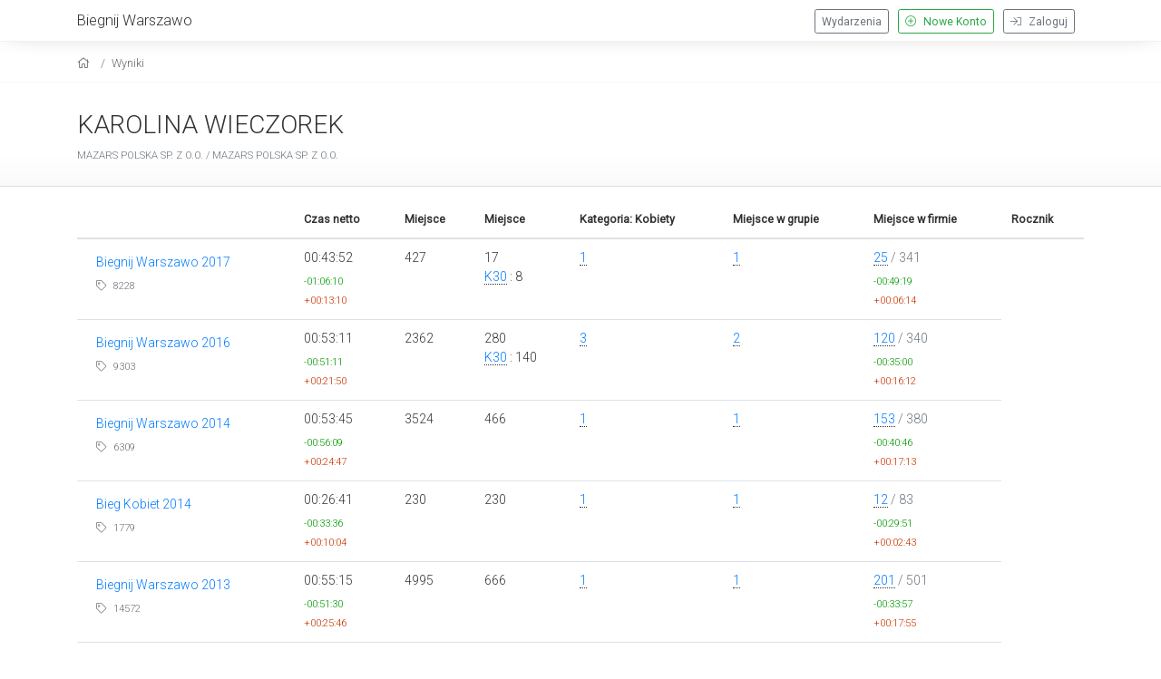

--- FILE ---
content_type: text/html; charset=UTF-8
request_url: https://www.biegnijwarszawo.pl/startmeta/wyniki/38904/
body_size: 2298
content:
<!DOCTYPE html>
<html xmlns="https://www.w3.org/1999/xhtml"  lang="pl" xml:lang="pl" xmlns:og="https://ogp.me/ns#" xmlns:fb="https://www.facebook.com/2008/fbml">
<head>
<!-- Google tag (gtag.js) -->
<script async src="https://www.googletagmanager.com/gtag/js?id=G-5QW145GZN1"></script>
<script>
  window.dataLayer = window.dataLayer || [];
  function gtag(){dataLayer.push(arguments);}
  gtag('js', new Date());

  gtag('config', 'G-5QW145GZN1');
</script>
<base href="https://www.biegnijwarszawo.pl/startmeta/" />
<meta http-equiv="Content-Type" content="text/html; charset=UTF-8" />
<meta charset="utf-8">
<meta name="viewport" content="width=device-width, initial-scale=1, shrink-to-fit=no">
<meta name="Generator" content="StartMeta.pl" />
<meta name="robots" content="index,follow" />


<link href="https://www.biegnijwarszawo.pl/startmeta/themes/startmeta/assets/images/fb_box.png" rel="icon" type="image/png"/>
<meta property="og:image" content="https://www.biegnijwarszawo.pl/startmeta/themes/startmeta/assets/images/fb_box.png"/>
<meta property="og:title" content=""/>
<meta property="og:description" content=" " />
<meta property="og:type" content="website" />
<meta name="description" content=" " />
<meta name="keywords" content="Biegnij Warszawo, startmeta" />

<title> Biegnij Warszawo</title>
<link rel="stylesheet" type="text/css" href="assets/bootstrap/css/bootstrap.css">
<link rel="stylesheet" type="text/css" href="assets/fancybox/jquery.fancybox.min.css">
<link rel="stylesheet" type="text/css" href="assets/lib/leaflet/leaflet.css"/>
<link rel="stylesheet" type="text/css" href="assets/css/style.css"/>
<link rel="stylesheet" type="text/css" href="assets/css/theme.css" />
<link rel="stylesheet" type="text/css" href="themes/startmeta/assets/css/custom.css" />
<!-- font awesome -->
<link href="assets/fontawesome-pro/css/all.min.css" rel="stylesheet">
</head>

<body>


<div id="kontener">

<header class="clearfix">
  <div class="container">
  	<div class="row nomar">

      <div class="col nopad push-btm-10">
	    	<a href="https://biegnijwarszawo.pl/" class="text-size-12 siteHeader">Biegnij Warszawo</a>
			</div>
      <div class="col-2 nopad hamburger">
        <div class="menuSwitcher">
          <i class="fal fa-bars"></i>
        </div>
      </div>

				<div class="col nopad eventNav standard">
	   			          <a href="https://www.biegnijwarszawo.pl/startmeta/login" class="btn btn-outline-secondary btn-sm right push-r10">
              <i class="fal fa-sign-in push-r5"></i> Zaloguj
          </a>
          <a href="https://www.biegnijwarszawo.pl/startmeta/newaccount" class="btn btn-outline-success btn-sm right push-r10">
            <i class="fal fa-plus-circle push-r5"></i> Nowe Konto
          </a>
          <a class="btn btn-sm btn-outline-secondary right push-r10 " href="https://www.biegnijwarszawo.pl/startmeta/">Wydarzenia</a>

          </div>
  </div>
</div>
  <div class="eventNav mobile">
     <div class="mobileMenu">

              <a href="https://www.biegnijwarszawo.pl/startmeta/login" class="eventBtn">
          <div class="container">Zaloguj</div>
        </a>
        <a href="https://www.biegnijwarszawo.pl/startmeta/newaccount" class="eventBtn">
          <div class="container">Nowe Konto</div>
        </a>
        <a class="eventBtn " href="https://www.biegnijwarszawo.pl/startmeta/">
          <div class="container">Wydarzenia</div>
        </a>
        
       </div>
     </div>
     
</header>

<div class="container-fluid breadKontener">
  <div class="container bread">
    <nav aria-label="breadcrumb">
    <ol class="breadcrumb">
      <li class="breadcrumb-item">
        <a href="https://www.biegnijwarszawo.pl/startmeta/" aria-label="home"><i class="fal fa-home"></i></a>
      </li>

    
    
    
    
          <li class="breadcrumb-item"><a aria-label="results" href="https://www.biegnijwarszawo.pl/startmeta/results/38904/">Wyniki</a></li>
    
    
    
    
    
    

    
    
    
    
    
    
    
    
    
    
    
    
        </ol>
  </nav>
  </div>
</div>
<div id="fullclip">
  <div id="content">
<div class="wyniki">

<div class="userData">
    <div class="container push-5">
    <div class="nopad">
    <div class="push-15 push-btm-25">
      <div class="clearfix push-btm-5">

        <div class="left">
        <h2 class="push-15">
                      <a href="results/38904/">
              KAROLINA WIECZOREK
            </a>
                  </h2>
          <div class="tagline push-10 text-size-08">

                            <span class="text-muted left push-r15">MAZARS POLSKA SP. Z O.O.
                 /                 MAZARS POLSKA SP. Z O.O.
              </span>
                                  </div>

        </div>
      </div>
    </div>
    </div>
  </div>
  
  </div>

<!--<div class="fb-like" data-href="https://www.biegnijwarszawo.pl/startmeta/results/38904/" data-height="25" data-colorscheme="light" data-layout="button_count" data-action="like" data-show-faces="false" data-send="true"></div>-->

<div class="container push-15 push-btm-15">
  

<table border="0" cellspacing="0" cellpadding="0" class="table table-hover table-results table-responsive-sm-sm">
  <thead>
  <tr>
    <th></th>
    <th>Czas netto</th>
              <th>Miejsce</th>
            <th>Miejsce</th>
    <th>Kategoria: Kobiety</th>
    <th>Miejsce w grupie</th>    <th>Miejsce w firmie</th>    <th>Rocznik</th>    </tr>
 </thead>
 <tbody>
      <tr>
      <td>
        <div class="push-5 push-l10 push-btm-10 clearfix">
<a href="BW17/lista-startowa/?sort=mUp">Biegnij Warszawo 2017</a>
<div class="push-5 text-muted text-size-08">
<i class="fal fa-tag"></i> 8228
</div>

<div class="push-5">
</div>
 </div>
</td>

<td  valign="middle">     <div class="czasFinish">00:43:52</div>
        <div class="najlepszy text-size-08">-01:06:10</div>
            <div class="najgorszy text-size-08">+00:13:10</div>
        </td>

  <td valign="middle">
    427
      </td>

  <td valign="middle">
          <span>17</span>
              <div><a style="text-decoration:none; border-bottom:1px dotted #333;" href="https://www.biegnijwarszawo.pl/startmeta/BW17/wyniki/c/K30/">K30</a> : 8</div>  </td>

      <td valign="middle">
          <a href="https://www.biegnijwarszawo.pl/startmeta/BW17/wyniki/f/5590/" style="text-decoration:none; border-bottom:1px dotted #333;">1</a>
        </td>
  
<td class="miejsce" valign="middle">
<a href="https://www.biegnijwarszawo.pl/startmeta/BW17/wyniki/g/5514/" style="text-decoration:none; border-bottom:1px dotted #333;">1</a></td>

  <td valign="middle">  <div class="miejsce"><a href="https://www.biegnijwarszawo.pl/startmeta/BW17/wyniki/t/1978/" style="text-decoration:none; border-bottom:1px dotted #333;">
    25</a> <span class="text-muted"> / 341</span></div>    <div class="najlepszy text-size-08">-00:49:19</div>
      <div class="najgorszy text-size-08">+00:06:14</div>
  </td>

</tr>



    <tr>
      <td>
        <div class="push-5 push-l10 push-btm-10 clearfix">
<a href="BW16/lista-startowa/?sort=mUp">Biegnij Warszawo 2016</a>
<div class="push-5 text-muted text-size-08">
<i class="fal fa-tag"></i> 9303
</div>

<div class="push-5">
</div>
 </div>
</td>

<td  valign="middle">     <div class="czasFinish">00:53:11</div>
        <div class="najlepszy text-size-08">-00:51:11</div>
            <div class="najgorszy text-size-08">+00:21:50</div>
        </td>

  <td valign="middle">
    2362
      </td>

  <td valign="middle">
          <span>280</span>
              <div><a style="text-decoration:none; border-bottom:1px dotted #333;" href="https://www.biegnijwarszawo.pl/startmeta/BW16/wyniki/c/K30/">K30</a> : 140</div>  </td>

      <td valign="middle">
          <a href="https://www.biegnijwarszawo.pl/startmeta/BW16/wyniki/f/5590/" style="text-decoration:none; border-bottom:1px dotted #333;">3</a>
        </td>
  
<td class="miejsce" valign="middle">
<a href="https://www.biegnijwarszawo.pl/startmeta/BW16/wyniki/g/5514/" style="text-decoration:none; border-bottom:1px dotted #333;">2</a></td>

  <td valign="middle">  <div class="miejsce"><a href="https://www.biegnijwarszawo.pl/startmeta/BW16/wyniki/t/1978/" style="text-decoration:none; border-bottom:1px dotted #333;">
    120</a> <span class="text-muted"> / 340</span></div>    <div class="najlepszy text-size-08">-00:35:00</div>
      <div class="najgorszy text-size-08">+00:16:12</div>
  </td>

</tr>



    <tr>
      <td>
        <div class="push-5 push-l10 push-btm-10 clearfix">
<a href="BW14/lista-startowa/?sort=mUp">Biegnij Warszawo 2014</a>
<div class="push-5 text-muted text-size-08">
<i class="fal fa-tag"></i> 6309
</div>

<div class="push-5">
</div>
 </div>
</td>

<td  valign="middle">     <div class="czasFinish">00:53:45</div>
        <div class="najlepszy text-size-08">-00:56:09</div>
            <div class="najgorszy text-size-08">+00:24:47</div>
        </td>

  <td valign="middle">
    3524
      </td>

  <td valign="middle">
          <span>466</span>
                </td>

      <td valign="middle">
          <a href="https://www.biegnijwarszawo.pl/startmeta/BW14/wyniki/f/5590/" style="text-decoration:none; border-bottom:1px dotted #333;">1</a>
        </td>
  
<td class="miejsce" valign="middle">
<a href="https://www.biegnijwarszawo.pl/startmeta/BW14/wyniki/g/5514/" style="text-decoration:none; border-bottom:1px dotted #333;">1</a></td>

  <td valign="middle">  <div class="miejsce"><a href="https://www.biegnijwarszawo.pl/startmeta/BW14/wyniki/t/1978/" style="text-decoration:none; border-bottom:1px dotted #333;">
    153</a> <span class="text-muted"> / 380</span></div>    <div class="najlepszy text-size-08">-00:40:46</div>
      <div class="najgorszy text-size-08">+00:17:13</div>
  </td>

</tr>



    <tr>
      <td>
        <div class="push-5 push-l10 push-btm-10 clearfix">
<a href="BK14/lista-startowa/?sort=mUp">Bieg Kobiet 2014</a>
<div class="push-5 text-muted text-size-08">
<i class="fal fa-tag"></i> 1779
</div>

<div class="push-5">
</div>
 </div>
</td>

<td  valign="middle">     <div class="czasFinish">00:26:41</div>
        <div class="najlepszy text-size-08">-00:33:36</div>
            <div class="najgorszy text-size-08">+00:10:04</div>
        </td>

  <td valign="middle">
    230
      </td>

  <td valign="middle">
          <span>230</span>
                </td>

      <td valign="middle">
          <a href="https://www.biegnijwarszawo.pl/startmeta/BK14/wyniki/f/5590/" style="text-decoration:none; border-bottom:1px dotted #333;">1</a>
        </td>
  
<td class="miejsce" valign="middle">
<a href="https://www.biegnijwarszawo.pl/startmeta/BK14/wyniki/g/5514/" style="text-decoration:none; border-bottom:1px dotted #333;">1</a></td>

  <td valign="middle">  <div class="miejsce"><a href="https://www.biegnijwarszawo.pl/startmeta/BK14/wyniki/t/1978/" style="text-decoration:none; border-bottom:1px dotted #333;">
    12</a> <span class="text-muted"> / 83</span></div>    <div class="najlepszy text-size-08">-00:29:51</div>
      <div class="najgorszy text-size-08">+00:02:43</div>
  </td>

</tr>



    <tr>
      <td>
        <div class="push-5 push-l10 push-btm-10 clearfix">
<a href="BW13/lista-startowa/?sort=mUp">Biegnij Warszawo 2013</a>
<div class="push-5 text-muted text-size-08">
<i class="fal fa-tag"></i> 14572
</div>

<div class="push-5">
</div>
 </div>
</td>

<td  valign="middle">     <div class="czasFinish">00:55:15</div>
        <div class="najlepszy text-size-08">-00:51:30</div>
            <div class="najgorszy text-size-08">+00:25:46</div>
        </td>

  <td valign="middle">
    4995
      </td>

  <td valign="middle">
          <span>666</span>
                </td>

      <td valign="middle">
          <a href="https://www.biegnijwarszawo.pl/startmeta/BW13/wyniki/f/5590/" style="text-decoration:none; border-bottom:1px dotted #333;">1</a>
        </td>
  
<td class="miejsce" valign="middle">
<a href="https://www.biegnijwarszawo.pl/startmeta/BW13/wyniki/g/5514/" style="text-decoration:none; border-bottom:1px dotted #333;">1</a></td>

  <td valign="middle">  <div class="miejsce"><a href="https://www.biegnijwarszawo.pl/startmeta/BW13/wyniki/t/1978/" style="text-decoration:none; border-bottom:1px dotted #333;">
    201</a> <span class="text-muted"> / 501</span></div>    <div class="najlepszy text-size-08">-00:33:57</div>
      <div class="najgorszy text-size-08">+00:17:55</div>
  </td>

</tr>



    <tr>
      <td>
        <div class="push-5 push-l10 push-btm-10 clearfix">
<a href="BK13/lista-startowa/?sort=mUp">Bieg Kobiet 2013 </a>
<div class="push-5 text-muted text-size-08">
<i class="fal fa-tag"></i> 1924
</div>

<div class="push-5">
</div>
 </div>
</td>

<td  valign="middle">     <div class="czasFinish">00:27:30</div>
        <div class="najlepszy text-size-08">-00:21:48</div>
            <div class="najgorszy text-size-08">+00:09:58</div>
        </td>

  <td valign="middle">
    225
      </td>

  <td valign="middle">
          <span>225</span>
                </td>

      <td valign="middle">
          <a href="https://www.biegnijwarszawo.pl/startmeta/BK13/wyniki/f/5590/" style="text-decoration:none; border-bottom:1px dotted #333;">1</a>
        </td>
  
<td class="miejsce" valign="middle">
<a href="https://www.biegnijwarszawo.pl/startmeta/BK13/wyniki/g/5514/" style="text-decoration:none; border-bottom:1px dotted #333;">1</a></td>

  <td valign="middle">  <div class="miejsce"><a href="https://www.biegnijwarszawo.pl/startmeta/BK13/wyniki/t/1978/" style="text-decoration:none; border-bottom:1px dotted #333;">
    11</a> <span class="text-muted"> / 63</span></div>    <div class="najlepszy text-size-08">-00:21:31</div>
      <div class="najgorszy text-size-08">+00:06:08</div>
  </td>

</tr>



</tbody>
</table>
 <div class="text-size-08" style=" color:#CCC; line-height:2.0rem; padding:0 15px;">
  <span style="color:#090;"><i class="fal fa-star"></i> o tyle Twój czas był lepszy od najsłabszego wyniku w tej klasyfikacji/kategorii</span><br/>
  <span style="color:#C30;"><i class="fal fa-star"></i>  tyle brakowało Ci do najlepszego uczestnika biegu w tej klasyfikacji/kategorii</span>
</div>




</div>
</div>


--- FILE ---
content_type: text/css
request_url: https://www.biegnijwarszawo.pl/startmeta/assets/css/theme.css
body_size: 1204
content:
@charset "UTF-8";
/* CSS Document */
/*
$web-font-path: "https://fonts.googleapis.com/css?family=Open+Sans:300italic,400italic,700italic,200,300,400,700" !default;
$web-font-name: 'Open Sans';
$web-font-weight: 200;
*/
@import url("https://fonts.googleapis.com/css?family=Roboto:400,300,200,100,400italic&subset=latin,latin-ext");
@import url("https://fonts.googleapis.com/css?family=Oswald:100,200,300,400,500&display=swap&subset=latin-ext");
body {
  font-family: "Roboto", Arial, Helvetica, sans-serif;
  font-weight: 300;
  background-color: #FFFFFF; }

/* kontener main */
#fullclip {
  clear: both;
  padding-bottom: 200px; }

/* header */
.nav-tabs .nav-link {
  font-size: 0.9rem;
  margin-right: 2px; }

/* userdata */
.userData {
  background: #fafafa;
  color: #333;
  border-bottom: 1px solid #ddd;
  /* Permalink - use to edit and share this gradient: http://colorzilla.com/gradient-editor/#ffffff+68,fafafa+100 */
  background: #ffffff;
  /* Old browsers */
  background: -moz-linear-gradient(top, white 68%, #fafafa 100%);
  /* FF3.6-15 */
  background: -webkit-linear-gradient(top, white 68%, #fafafa 100%);
  /* Chrome10-25,Safari5.1-6 */
  background: linear-gradient(to bottom, white 68%, #fafafa 100%);
  /* W3C, IE10+, FF16+, Chrome26+, Opera12+, Safari7+ */
  filter: progid:DXImageTransform.Microsoft.gradient(startColorstr='#ffffff', endColorstr='#fafafa',GradientType=0 );
  /* IE6-9 */ }
  .userData a {
    color: #333; }

.btn-additionalInfo:before {
  content: ' ';
  display: block; }

.btn-marketingInfo:before {
  content: ' ';
  display: block; }

.btn-additionalInfo {
  color: #337ab7; }
  .btn-additionalInfo:hover {
    text-decoration: none; }

.btn-marketingInfo {
  color: #337ab7; }
  .btn-marketingInfo:hover {
    text-decoration: none; }

.userMenu {
  margin-bottom: -1px; }

/* wizytowki eventów */
.font-featured {
  font-family: Oswald;
  font-weight: 400; }

a.font-featured {
  color: #0056b3; }

.vcard {
  position: relative;
  border-left: 5px solid #ccc;
  padding: 15px 15px 0 20px;
  background: #FFF;
  -webkit-box-shadow: 1px 2px 13px -1px rgba(196, 196, 196, 0.51);
  -moz-box-shadow: 1px 2px 13px -1px rgba(196, 196, 196, 0.51);
  box-shadow: 1px 2px 13px -1px rgba(196, 196, 196, 0.51);
  -webkit-transition: 0.1s;
  -moz-transition: 0.1s;
  -ms-transition: 0.1s;
  -o-transition: 0.1s;
  transition: 0.1s; }

.vcard.active {
  border-left: 5px solid #5cb85c; }

.vcard.active:hover {
  border-left: 5px solid #46a646; }

.vcard.unfinished {
  border-left: 5px solid #ffc107; }

.vcard.unfinished:hover {
  border-left: 5px solid #f2af13; }

.vcard.aktualny {
  border-left: 5px solid #f0ad4e; }

.vcard.aktualny:hover {
  border-left: 5px solid #d49338; }

.vcard h2 {
  margin: 0 0 15px 0;
  font-size: 1.0rem;
  color: #333;
  font-weight: normal; }

.vcard:hover {
  border-left: 5px solid #999;
  -webkit-box-shadow: 1px 2px 2px -1px rgba(196, 196, 196, 0.51);
  -moz-box-shadow: 1px 2px 2px -1px rgba(196, 196, 196, 0.51);
  box-shadow: 1px 2px 2px -1px rgba(196, 196, 196, 0.51); }

.vcard .tagline {
  font-size: 0.8rem;
  padding: 0 0 5px 0;
  min-height: 30px; }

.vcard .vcardFooter {
  padding: 10px 15px 10px 20px;
  height: auto;
  border-top: 1px dotted #ccc;
  margin: 0 -15px 0 -20px;
  background: #fff; }

.vcard .vcardFooter .buttons {
  float: right;
  margin-top: -3px; }

.drukujIco {
  padding: 15px;
  line-height: 1.4rem;
  width: 70px;
  height: 70px;
  text-align: center;
  background: #f2f2f2;
  margin-right: 15px; }

.drukujIco.mini {
  padding: 5px;
  width: auto;
  height: auto;
  text-align: left; }

/* Wyszukiwarka numerów startowych */
#numeryLudzie .userEntry {
  padding: 10px;
  width: 100%;
  clear: both;
  text-transform: uppercase;
  border-bottom: 1px dotted #CCC;
  margin-bottom: 5px;
  color: #333;
  float: left;
  clear: both; }

#numeryLudzie .userEntry:hover {
  color: #000;
  background: #f2f2f2; }

#numeryLudzie .userEntry .numerStart {
  font-weight: bold;
  margin-top: 5px;
  float: left; }

#numeryLudzie .userEntry .userName {
  float: left;
  margin-top: 5px; }

/* Stopka */
#footer {
  position: absolute;
  bottom: 0;
  width: 100%;
  margin-top: 55px;
  height: 200px;
  /* Uwazaj na wysokosc */
  color: #f2f2f2;
  font-size: 0.9rem;
  line-height: 1rem;
  border-top: 5px solid #333; }
  #footer .footerBtn {
    margin: 10px 10px 0 0;
    background: #3f3e3e;
    padding: 5px 6px 5px 10px;
    float: left;
    font-size: 1.8rem; }
    #footer .footerBtn:hover {
      background: #4e4d4d; }
  #footer a {
    color: #f2f2f2; }
  #footer .footerBlock1 {
    background: #363636; }
  #footer .footerBlock3 {
    background: #2b2b2b; }

#bottom {
  background-color: #333;
  color: #fff; }

#bottom .creds {
  color: #999;
  height: 40px;
  float: right;
  padding: 12px;
  font-size: .8rem; }

#bottom .creds a {
  color: #999;
  text-decoration: none; }

#bottom .creds a:hover {
  color: #ccc;
  text-decoration: none; }

.bibSelectDesc {
  display: none; }

.bibMetaLink {
  color: #333; }
